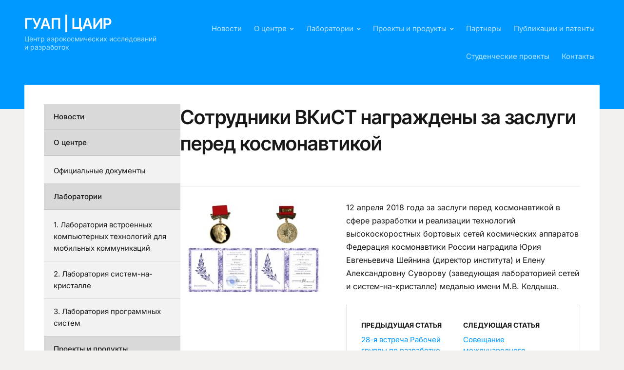

--- FILE ---
content_type: text/html; charset=UTF-8
request_url: https://vkist.guap.ru/news/p1306/
body_size: 12227
content:
<!DOCTYPE html>
<html lang="ru-RU">
<head>
<meta charset="UTF-8">
<meta http-equiv="X-UA-Compatible" content="IE=edge" />
<meta name="viewport" content="width=device-width, initial-scale=1">
<link rel="profile" href="http://gmpg.org/xfn/11">

<meta name='robots' content='index, follow, max-image-preview:large, max-snippet:-1, max-video-preview:-1' />

	<!-- This site is optimized with the Yoast SEO plugin v26.5 - https://yoast.com/wordpress/plugins/seo/ -->
	<title>Сотрудники ВКиСТ награждены за заслуги перед космонавтикой - ГУАП | ЦАИР</title>
	<meta name="description" content="Сотрудники ВКиСТ награждены за заслуги перед космонавтикой" />
	<link rel="canonical" href="https://vkist.guap.ru/news/p1306/" />
	<meta property="og:locale" content="ru_RU" />
	<meta property="og:type" content="article" />
	<meta property="og:title" content="Сотрудники ВКиСТ награждены за заслуги перед космонавтикой - ГУАП | ЦАИР" />
	<meta property="og:description" content="Сотрудники ВКиСТ награждены за заслуги перед космонавтикой" />
	<meta property="og:url" content="https://vkist.guap.ru/news/p1306/" />
	<meta property="og:site_name" content="ГУАП | ЦАИР" />
	<meta property="article:published_time" content="2018-04-17T10:58:22+00:00" />
	<meta property="article:modified_time" content="2018-05-21T13:13:32+00:00" />
	<meta property="og:image" content="https://vkist.guap.ru/wp-content/uploads/2018/05/Keldysh_medals.jpg" />
	<meta property="og:image:width" content="2000" />
	<meta property="og:image:height" content="1300" />
	<meta property="og:image:type" content="image/jpeg" />
	<meta name="author" content="Boris Sedov" />
	<meta name="twitter:card" content="summary_large_image" />
	<meta name="twitter:label1" content="Написано автором" />
	<meta name="twitter:data1" content="" />
	<script type="application/ld+json" class="yoast-schema-graph">{"@context":"https://schema.org","@graph":[{"@type":"Article","@id":"https://vkist.guap.ru/news/p1306/#article","isPartOf":{"@id":"https://vkist.guap.ru/news/p1306/"},"author":{"name":"Boris Sedov","@id":"https://vkist.guap.ru/#/schema/person/881b9c9cf287efde1a6c2df4547fb740"},"headline":"Сотрудники ВКиСТ награждены за заслуги перед космонавтикой","datePublished":"2018-04-17T10:58:22+00:00","dateModified":"2018-05-21T13:13:32+00:00","mainEntityOfPage":{"@id":"https://vkist.guap.ru/news/p1306/"},"wordCount":47,"publisher":{"@id":"https://vkist.guap.ru/#organization"},"image":{"@id":"https://vkist.guap.ru/news/p1306/#primaryimage"},"thumbnailUrl":"https://vkist.guap.ru/wp-content/uploads/2018/05/Keldysh_medals.jpg","inLanguage":"ru-RU"},{"@type":"WebPage","@id":"https://vkist.guap.ru/news/p1306/","url":"https://vkist.guap.ru/news/p1306/","name":"Сотрудники ВКиСТ награждены за заслуги перед космонавтикой - ГУАП | ЦАИР","isPartOf":{"@id":"https://vkist.guap.ru/#website"},"primaryImageOfPage":{"@id":"https://vkist.guap.ru/news/p1306/#primaryimage"},"image":{"@id":"https://vkist.guap.ru/news/p1306/#primaryimage"},"thumbnailUrl":"https://vkist.guap.ru/wp-content/uploads/2018/05/Keldysh_medals.jpg","datePublished":"2018-04-17T10:58:22+00:00","dateModified":"2018-05-21T13:13:32+00:00","description":"Сотрудники ВКиСТ награждены за заслуги перед космонавтикой","breadcrumb":{"@id":"https://vkist.guap.ru/news/p1306/#breadcrumb"},"inLanguage":"ru-RU","potentialAction":[{"@type":"ReadAction","target":["https://vkist.guap.ru/news/p1306/"]}]},{"@type":"ImageObject","inLanguage":"ru-RU","@id":"https://vkist.guap.ru/news/p1306/#primaryimage","url":"https://vkist.guap.ru/wp-content/uploads/2018/05/Keldysh_medals.jpg","contentUrl":"https://vkist.guap.ru/wp-content/uploads/2018/05/Keldysh_medals.jpg","width":2000,"height":1300},{"@type":"BreadcrumbList","@id":"https://vkist.guap.ru/news/p1306/#breadcrumb","itemListElement":[{"@type":"ListItem","position":1,"name":"Главная страница","item":"https://vkist.guap.ru/"},{"@type":"ListItem","position":2,"name":"Сотрудники ВКиСТ награждены за заслуги перед космонавтикой"}]},{"@type":"WebSite","@id":"https://vkist.guap.ru/#website","url":"https://vkist.guap.ru/","name":"ГУАП | ЦАИР","description":"Центр аэрокосмических исследований и разработок","publisher":{"@id":"https://vkist.guap.ru/#organization"},"potentialAction":[{"@type":"SearchAction","target":{"@type":"EntryPoint","urlTemplate":"https://vkist.guap.ru/?s={search_term_string}"},"query-input":{"@type":"PropertyValueSpecification","valueRequired":true,"valueName":"search_term_string"}}],"inLanguage":"ru-RU"},{"@type":"Organization","@id":"https://vkist.guap.ru/#organization","name":"ЦАИР, ГУАП","url":"https://vkist.guap.ru/","logo":{"@type":"ImageObject","inLanguage":"ru-RU","@id":"https://vkist.guap.ru/#/schema/logo/image/","url":"https://vkist.guap.ru/wp-content/uploads/2018/04/guap.png","contentUrl":"https://vkist.guap.ru/wp-content/uploads/2018/04/guap.png","width":315,"height":140,"caption":"ЦАИР, ГУАП"},"image":{"@id":"https://vkist.guap.ru/#/schema/logo/image/"}},{"@type":"Person","@id":"https://vkist.guap.ru/#/schema/person/881b9c9cf287efde1a6c2df4547fb740","name":"Boris Sedov"}]}</script>
	<!-- / Yoast SEO plugin. -->


<link rel="alternate" type="application/rss+xml" title="ГУАП | ЦАИР &raquo; Лента" href="https://vkist.guap.ru/feed/" />
<link rel="alternate" type="application/rss+xml" title="ГУАП | ЦАИР &raquo; Лента комментариев" href="https://vkist.guap.ru/comments/feed/" />
<link rel="alternate" type="application/rss+xml" title="ГУАП | ЦАИР &raquo; Лента комментариев к &laquo;Сотрудники ВКиСТ награждены за заслуги перед космонавтикой&raquo;" href="https://vkist.guap.ru/news/p1306/feed/" />
<link rel="alternate" title="oEmbed (JSON)" type="application/json+oembed" href="https://vkist.guap.ru/wp-json/oembed/1.0/embed?url=https%3A%2F%2Fvkist.guap.ru%2Fnews%2Fp1306%2F&#038;lang=ru" />
<link rel="alternate" title="oEmbed (XML)" type="text/xml+oembed" href="https://vkist.guap.ru/wp-json/oembed/1.0/embed?url=https%3A%2F%2Fvkist.guap.ru%2Fnews%2Fp1306%2F&#038;format=xml&#038;lang=ru" />
<style id='wp-img-auto-sizes-contain-inline-css' type='text/css'>
img:is([sizes=auto i],[sizes^="auto," i]){contain-intrinsic-size:3000px 1500px}
/*# sourceURL=wp-img-auto-sizes-contain-inline-css */
</style>
<style id='wp-emoji-styles-inline-css' type='text/css'>

	img.wp-smiley, img.emoji {
		display: inline !important;
		border: none !important;
		box-shadow: none !important;
		height: 1em !important;
		width: 1em !important;
		margin: 0 0.07em !important;
		vertical-align: -0.1em !important;
		background: none !important;
		padding: 0 !important;
	}
/*# sourceURL=wp-emoji-styles-inline-css */
</style>
<style id='wp-block-library-inline-css' type='text/css'>
:root{--wp-block-synced-color:#7a00df;--wp-block-synced-color--rgb:122,0,223;--wp-bound-block-color:var(--wp-block-synced-color);--wp-editor-canvas-background:#ddd;--wp-admin-theme-color:#007cba;--wp-admin-theme-color--rgb:0,124,186;--wp-admin-theme-color-darker-10:#006ba1;--wp-admin-theme-color-darker-10--rgb:0,107,160.5;--wp-admin-theme-color-darker-20:#005a87;--wp-admin-theme-color-darker-20--rgb:0,90,135;--wp-admin-border-width-focus:2px}@media (min-resolution:192dpi){:root{--wp-admin-border-width-focus:1.5px}}.wp-element-button{cursor:pointer}:root .has-very-light-gray-background-color{background-color:#eee}:root .has-very-dark-gray-background-color{background-color:#313131}:root .has-very-light-gray-color{color:#eee}:root .has-very-dark-gray-color{color:#313131}:root .has-vivid-green-cyan-to-vivid-cyan-blue-gradient-background{background:linear-gradient(135deg,#00d084,#0693e3)}:root .has-purple-crush-gradient-background{background:linear-gradient(135deg,#34e2e4,#4721fb 50%,#ab1dfe)}:root .has-hazy-dawn-gradient-background{background:linear-gradient(135deg,#faaca8,#dad0ec)}:root .has-subdued-olive-gradient-background{background:linear-gradient(135deg,#fafae1,#67a671)}:root .has-atomic-cream-gradient-background{background:linear-gradient(135deg,#fdd79a,#004a59)}:root .has-nightshade-gradient-background{background:linear-gradient(135deg,#330968,#31cdcf)}:root .has-midnight-gradient-background{background:linear-gradient(135deg,#020381,#2874fc)}:root{--wp--preset--font-size--normal:16px;--wp--preset--font-size--huge:42px}.has-regular-font-size{font-size:1em}.has-larger-font-size{font-size:2.625em}.has-normal-font-size{font-size:var(--wp--preset--font-size--normal)}.has-huge-font-size{font-size:var(--wp--preset--font-size--huge)}.has-text-align-center{text-align:center}.has-text-align-left{text-align:left}.has-text-align-right{text-align:right}.has-fit-text{white-space:nowrap!important}#end-resizable-editor-section{display:none}.aligncenter{clear:both}.items-justified-left{justify-content:flex-start}.items-justified-center{justify-content:center}.items-justified-right{justify-content:flex-end}.items-justified-space-between{justify-content:space-between}.screen-reader-text{border:0;clip-path:inset(50%);height:1px;margin:-1px;overflow:hidden;padding:0;position:absolute;width:1px;word-wrap:normal!important}.screen-reader-text:focus{background-color:#ddd;clip-path:none;color:#444;display:block;font-size:1em;height:auto;left:5px;line-height:normal;padding:15px 23px 14px;text-decoration:none;top:5px;width:auto;z-index:100000}html :where(.has-border-color){border-style:solid}html :where([style*=border-top-color]){border-top-style:solid}html :where([style*=border-right-color]){border-right-style:solid}html :where([style*=border-bottom-color]){border-bottom-style:solid}html :where([style*=border-left-color]){border-left-style:solid}html :where([style*=border-width]){border-style:solid}html :where([style*=border-top-width]){border-top-style:solid}html :where([style*=border-right-width]){border-right-style:solid}html :where([style*=border-bottom-width]){border-bottom-style:solid}html :where([style*=border-left-width]){border-left-style:solid}html :where(img[class*=wp-image-]){height:auto;max-width:100%}:where(figure){margin:0 0 1em}html :where(.is-position-sticky){--wp-admin--admin-bar--position-offset:var(--wp-admin--admin-bar--height,0px)}@media screen and (max-width:600px){html :where(.is-position-sticky){--wp-admin--admin-bar--position-offset:0px}}

/*# sourceURL=wp-block-library-inline-css */
</style><style id='global-styles-inline-css' type='text/css'>
:root{--wp--preset--aspect-ratio--square: 1;--wp--preset--aspect-ratio--4-3: 4/3;--wp--preset--aspect-ratio--3-4: 3/4;--wp--preset--aspect-ratio--3-2: 3/2;--wp--preset--aspect-ratio--2-3: 2/3;--wp--preset--aspect-ratio--16-9: 16/9;--wp--preset--aspect-ratio--9-16: 9/16;--wp--preset--color--black: #000000;--wp--preset--color--cyan-bluish-gray: #abb8c3;--wp--preset--color--white: #ffffff;--wp--preset--color--pale-pink: #f78da7;--wp--preset--color--vivid-red: #cf2e2e;--wp--preset--color--luminous-vivid-orange: #ff6900;--wp--preset--color--luminous-vivid-amber: #fcb900;--wp--preset--color--light-green-cyan: #7bdcb5;--wp--preset--color--vivid-green-cyan: #00d084;--wp--preset--color--pale-cyan-blue: #8ed1fc;--wp--preset--color--vivid-cyan-blue: #0693e3;--wp--preset--color--vivid-purple: #9b51e0;--wp--preset--gradient--vivid-cyan-blue-to-vivid-purple: linear-gradient(135deg,rgb(6,147,227) 0%,rgb(155,81,224) 100%);--wp--preset--gradient--light-green-cyan-to-vivid-green-cyan: linear-gradient(135deg,rgb(122,220,180) 0%,rgb(0,208,130) 100%);--wp--preset--gradient--luminous-vivid-amber-to-luminous-vivid-orange: linear-gradient(135deg,rgb(252,185,0) 0%,rgb(255,105,0) 100%);--wp--preset--gradient--luminous-vivid-orange-to-vivid-red: linear-gradient(135deg,rgb(255,105,0) 0%,rgb(207,46,46) 100%);--wp--preset--gradient--very-light-gray-to-cyan-bluish-gray: linear-gradient(135deg,rgb(238,238,238) 0%,rgb(169,184,195) 100%);--wp--preset--gradient--cool-to-warm-spectrum: linear-gradient(135deg,rgb(74,234,220) 0%,rgb(151,120,209) 20%,rgb(207,42,186) 40%,rgb(238,44,130) 60%,rgb(251,105,98) 80%,rgb(254,248,76) 100%);--wp--preset--gradient--blush-light-purple: linear-gradient(135deg,rgb(255,206,236) 0%,rgb(152,150,240) 100%);--wp--preset--gradient--blush-bordeaux: linear-gradient(135deg,rgb(254,205,165) 0%,rgb(254,45,45) 50%,rgb(107,0,62) 100%);--wp--preset--gradient--luminous-dusk: linear-gradient(135deg,rgb(255,203,112) 0%,rgb(199,81,192) 50%,rgb(65,88,208) 100%);--wp--preset--gradient--pale-ocean: linear-gradient(135deg,rgb(255,245,203) 0%,rgb(182,227,212) 50%,rgb(51,167,181) 100%);--wp--preset--gradient--electric-grass: linear-gradient(135deg,rgb(202,248,128) 0%,rgb(113,206,126) 100%);--wp--preset--gradient--midnight: linear-gradient(135deg,rgb(2,3,129) 0%,rgb(40,116,252) 100%);--wp--preset--font-size--small: 13px;--wp--preset--font-size--medium: 20px;--wp--preset--font-size--large: 36px;--wp--preset--font-size--x-large: 42px;--wp--preset--spacing--20: 0.44rem;--wp--preset--spacing--30: 0.67rem;--wp--preset--spacing--40: 1rem;--wp--preset--spacing--50: 1.5rem;--wp--preset--spacing--60: 2.25rem;--wp--preset--spacing--70: 3.38rem;--wp--preset--spacing--80: 5.06rem;--wp--preset--shadow--natural: 6px 6px 9px rgba(0, 0, 0, 0.2);--wp--preset--shadow--deep: 12px 12px 50px rgba(0, 0, 0, 0.4);--wp--preset--shadow--sharp: 6px 6px 0px rgba(0, 0, 0, 0.2);--wp--preset--shadow--outlined: 6px 6px 0px -3px rgb(255, 255, 255), 6px 6px rgb(0, 0, 0);--wp--preset--shadow--crisp: 6px 6px 0px rgb(0, 0, 0);}:where(.is-layout-flex){gap: 0.5em;}:where(.is-layout-grid){gap: 0.5em;}body .is-layout-flex{display: flex;}.is-layout-flex{flex-wrap: wrap;align-items: center;}.is-layout-flex > :is(*, div){margin: 0;}body .is-layout-grid{display: grid;}.is-layout-grid > :is(*, div){margin: 0;}:where(.wp-block-columns.is-layout-flex){gap: 2em;}:where(.wp-block-columns.is-layout-grid){gap: 2em;}:where(.wp-block-post-template.is-layout-flex){gap: 1.25em;}:where(.wp-block-post-template.is-layout-grid){gap: 1.25em;}.has-black-color{color: var(--wp--preset--color--black) !important;}.has-cyan-bluish-gray-color{color: var(--wp--preset--color--cyan-bluish-gray) !important;}.has-white-color{color: var(--wp--preset--color--white) !important;}.has-pale-pink-color{color: var(--wp--preset--color--pale-pink) !important;}.has-vivid-red-color{color: var(--wp--preset--color--vivid-red) !important;}.has-luminous-vivid-orange-color{color: var(--wp--preset--color--luminous-vivid-orange) !important;}.has-luminous-vivid-amber-color{color: var(--wp--preset--color--luminous-vivid-amber) !important;}.has-light-green-cyan-color{color: var(--wp--preset--color--light-green-cyan) !important;}.has-vivid-green-cyan-color{color: var(--wp--preset--color--vivid-green-cyan) !important;}.has-pale-cyan-blue-color{color: var(--wp--preset--color--pale-cyan-blue) !important;}.has-vivid-cyan-blue-color{color: var(--wp--preset--color--vivid-cyan-blue) !important;}.has-vivid-purple-color{color: var(--wp--preset--color--vivid-purple) !important;}.has-black-background-color{background-color: var(--wp--preset--color--black) !important;}.has-cyan-bluish-gray-background-color{background-color: var(--wp--preset--color--cyan-bluish-gray) !important;}.has-white-background-color{background-color: var(--wp--preset--color--white) !important;}.has-pale-pink-background-color{background-color: var(--wp--preset--color--pale-pink) !important;}.has-vivid-red-background-color{background-color: var(--wp--preset--color--vivid-red) !important;}.has-luminous-vivid-orange-background-color{background-color: var(--wp--preset--color--luminous-vivid-orange) !important;}.has-luminous-vivid-amber-background-color{background-color: var(--wp--preset--color--luminous-vivid-amber) !important;}.has-light-green-cyan-background-color{background-color: var(--wp--preset--color--light-green-cyan) !important;}.has-vivid-green-cyan-background-color{background-color: var(--wp--preset--color--vivid-green-cyan) !important;}.has-pale-cyan-blue-background-color{background-color: var(--wp--preset--color--pale-cyan-blue) !important;}.has-vivid-cyan-blue-background-color{background-color: var(--wp--preset--color--vivid-cyan-blue) !important;}.has-vivid-purple-background-color{background-color: var(--wp--preset--color--vivid-purple) !important;}.has-black-border-color{border-color: var(--wp--preset--color--black) !important;}.has-cyan-bluish-gray-border-color{border-color: var(--wp--preset--color--cyan-bluish-gray) !important;}.has-white-border-color{border-color: var(--wp--preset--color--white) !important;}.has-pale-pink-border-color{border-color: var(--wp--preset--color--pale-pink) !important;}.has-vivid-red-border-color{border-color: var(--wp--preset--color--vivid-red) !important;}.has-luminous-vivid-orange-border-color{border-color: var(--wp--preset--color--luminous-vivid-orange) !important;}.has-luminous-vivid-amber-border-color{border-color: var(--wp--preset--color--luminous-vivid-amber) !important;}.has-light-green-cyan-border-color{border-color: var(--wp--preset--color--light-green-cyan) !important;}.has-vivid-green-cyan-border-color{border-color: var(--wp--preset--color--vivid-green-cyan) !important;}.has-pale-cyan-blue-border-color{border-color: var(--wp--preset--color--pale-cyan-blue) !important;}.has-vivid-cyan-blue-border-color{border-color: var(--wp--preset--color--vivid-cyan-blue) !important;}.has-vivid-purple-border-color{border-color: var(--wp--preset--color--vivid-purple) !important;}.has-vivid-cyan-blue-to-vivid-purple-gradient-background{background: var(--wp--preset--gradient--vivid-cyan-blue-to-vivid-purple) !important;}.has-light-green-cyan-to-vivid-green-cyan-gradient-background{background: var(--wp--preset--gradient--light-green-cyan-to-vivid-green-cyan) !important;}.has-luminous-vivid-amber-to-luminous-vivid-orange-gradient-background{background: var(--wp--preset--gradient--luminous-vivid-amber-to-luminous-vivid-orange) !important;}.has-luminous-vivid-orange-to-vivid-red-gradient-background{background: var(--wp--preset--gradient--luminous-vivid-orange-to-vivid-red) !important;}.has-very-light-gray-to-cyan-bluish-gray-gradient-background{background: var(--wp--preset--gradient--very-light-gray-to-cyan-bluish-gray) !important;}.has-cool-to-warm-spectrum-gradient-background{background: var(--wp--preset--gradient--cool-to-warm-spectrum) !important;}.has-blush-light-purple-gradient-background{background: var(--wp--preset--gradient--blush-light-purple) !important;}.has-blush-bordeaux-gradient-background{background: var(--wp--preset--gradient--blush-bordeaux) !important;}.has-luminous-dusk-gradient-background{background: var(--wp--preset--gradient--luminous-dusk) !important;}.has-pale-ocean-gradient-background{background: var(--wp--preset--gradient--pale-ocean) !important;}.has-electric-grass-gradient-background{background: var(--wp--preset--gradient--electric-grass) !important;}.has-midnight-gradient-background{background: var(--wp--preset--gradient--midnight) !important;}.has-small-font-size{font-size: var(--wp--preset--font-size--small) !important;}.has-medium-font-size{font-size: var(--wp--preset--font-size--medium) !important;}.has-large-font-size{font-size: var(--wp--preset--font-size--large) !important;}.has-x-large-font-size{font-size: var(--wp--preset--font-size--x-large) !important;}
/*# sourceURL=global-styles-inline-css */
</style>

<style id='classic-theme-styles-inline-css' type='text/css'>
/*! This file is auto-generated */
.wp-block-button__link{color:#fff;background-color:#32373c;border-radius:9999px;box-shadow:none;text-decoration:none;padding:calc(.667em + 2px) calc(1.333em + 2px);font-size:1.125em}.wp-block-file__button{background:#32373c;color:#fff;text-decoration:none}
/*# sourceURL=/wp-includes/css/classic-themes.min.css */
</style>
<link rel='stylesheet' id='edupress-style-css' href='https://vkist.guap.ru/wp-content/themes/edupress/style.css?ver=1.7.1' type='text/css' media='all' />
<style id='edupress-style-inline-css' type='text/css'>

		/* Custom Header Background Color */
		.site-header {
			background-color: #0099ff;
		}
	

		/* Custom Footer Background Color */
		.site-footer {
			background-color: #0099ff;
		}
	

		/* Custom Header Border Color */
		.site-header {
			border-color: #f2f0ed;
		}
	

		/* Custom Footer Border Color */
		.site-footer {
			border-color: #f2f0ed;
		}
	

		/* Custom Link Color */
		:root {
			--edupress-link-color: #0099ff;
		}
	

		/* Custom Link:hover Color */
		:root {
			--edupress-link-color-hover: #0099ff;
		}
	

		/* Custom Secondary Text Color */

		:root {
			--edupress-secondary-text-color: #0099ff;
		}
	

		/* Custom Menu Widget Title Background Color */
		#site-aside .widget_nav_menu .widget-title {
			background-color: #0c0000;
		}
	
/*# sourceURL=edupress-style-inline-css */
</style>
<link rel='stylesheet' id='ilovewp-icomoon-css' href='https://vkist.guap.ru/wp-content/themes/edupress/css/icomoon.css?ver=1.7.1' type='text/css' media='all' />
<link rel='stylesheet' id='slb_core-css' href='https://vkist.guap.ru/wp-content/plugins/simple-lightbox/client/css/app.css?ver=2.9.4' type='text/css' media='all' />
<script type="text/javascript" src="https://vkist.guap.ru/wp-includes/js/jquery/jquery.min.js?ver=3.7.1" id="jquery-core-js"></script>
<script type="text/javascript" src="https://vkist.guap.ru/wp-includes/js/jquery/jquery-migrate.min.js?ver=3.4.1" id="jquery-migrate-js"></script>
<script type="text/javascript" src="https://vkist.guap.ru/wp-content/themes/edupress/js/superfish.min.js" id="jquery-superfish-js"></script>
<script type="text/javascript" src="https://vkist.guap.ru/wp-content/themes/edupress/js/jquery.flexslider-min.js?ver=1" id="jquery-flexslider-js"></script>
<link rel="https://api.w.org/" href="https://vkist.guap.ru/wp-json/" /><link rel="alternate" title="JSON" type="application/json" href="https://vkist.guap.ru/wp-json/wp/v2/posts/1306" /><link rel="EditURI" type="application/rsd+xml" title="RSD" href="https://vkist.guap.ru/xmlrpc.php?rsd" />

<link rel='shortlink' href='https://vkist.guap.ru/?p=1306' />
<style>/* CSS added by WP Meta and Date Remover*/.post-meta {display:none !important;}
/*
.entry-meta {display:none !important;}
	.home .entry-meta { display: none; }
	.entry-footer {display:none !important;}
	.home .entry-footer { display: none; }
*/</style><link rel="pingback" href="https://vkist.guap.ru/xmlrpc.php">
		<style type="text/css" id="wp-custom-css">
			li.listOfArticles {
    padding-top: 25px;
}

.post-single a {
	text-decoration:underline; 
}		</style>
		</head>

<body class="wp-singular post-template-default single single-post postid-1306 single-format-standard wp-embed-responsive wp-theme-edupress group-blog page-header-default page-sidebar-left">


<div id="container">

	<a class="skip-link screen-reader-text" href="#site-main">Перейти к содержимому</a>
	<header class="site-header" role="banner">
	
		<div class="wrapper wrapper-header">

			<div id="site-header-main">
			
				<div class="site-branding">					<p class="site-title"><a href="https://vkist.guap.ru/" rel="home">ГУАП | ЦАИР</a></p>
					<p class="site-description">Центр аэрокосмических исследований и разработок</p></div><!-- .site-branding -->
			</div><!-- #site-header-main -->

			
			<span id="site-mobile-menu-toggle">
	<button class="site-toggle-anchor">
		<span class="site-toggle-label site-toggle-label-open is-visible">Меню</span>
		<span class="site-toggle-label site-toggle-label-close">Меню</span>
	</button><!-- .site-toggle-anchor -->
</span><!-- #site-mobile-menu-toggle --><div id="site-mobile-menu">
	<div class="menu-wrapper">

				<nav class="mobile-menu" aria-label="Меню для мобильных">
			<ul id="menu-%d0%be%d1%81%d0%bd%d0%be%d0%b2%d0%bd%d0%be%d0%b5-ru" class="menu"><li id="menu-item-95" class="menu-item menu-item-type-custom menu-item-object-custom menu-item-95"><a href="/">Новости</a></li>
<li id="menu-item-64" class="menu-item menu-item-type-post_type menu-item-object-page menu-item-has-children menu-item-64"><a href="https://vkist.guap.ru/about_institute/">О центре</a><button class="sub-menu-toggle toggle-anchor"><span class="screen-reader-text">Показать подменю</span><i class="icon-icomoon academia-icon-chevron-down"></i></span></button>
<ul class="sub-menu">
	<li id="menu-item-2565" class="menu-item menu-item-type-post_type menu-item-object-page menu-item-2565"><a href="https://vkist.guap.ru/%d0%be%d1%84%d0%b8%d1%86%d0%b8%d0%b0%d0%bb%d1%8c%d0%bd%d1%8b%d0%b5-%d0%b4%d0%be%d0%ba%d1%83%d0%bc%d0%b5%d0%bd%d1%82%d1%8b/">Официальные документы</a></li>
</ul>
</li>
<li id="menu-item-469" class="menu-item menu-item-type-post_type menu-item-object-page menu-item-has-children menu-item-469"><a href="https://vkist.guap.ru/laboratories/">Лаборатории</a><button class="sub-menu-toggle toggle-anchor"><span class="screen-reader-text">Показать подменю</span><i class="icon-icomoon academia-icon-chevron-down"></i></span></button>
<ul class="sub-menu">
	<li id="menu-item-62" class="menu-item menu-item-type-post_type menu-item-object-page menu-item-62"><a href="https://vkist.guap.ru/emcomobile_lab/">1. Лаборатория встроенных компьютерных технологий для мобильных коммуникаций</a></li>
	<li id="menu-item-61" class="menu-item menu-item-type-post_type menu-item-object-page menu-item-61"><a href="https://vkist.guap.ru/soc_lab/">2. Лаборатория систем-на-кристалле</a></li>
	<li id="menu-item-78" class="menu-item menu-item-type-post_type menu-item-object-page menu-item-78"><a href="https://vkist.guap.ru/soft_lab/">3. Лаборатория программных систем</a></li>
</ul>
</li>
<li id="menu-item-448" class="menu-item menu-item-type-post_type menu-item-object-page menu-item-has-children menu-item-448"><a href="https://vkist.guap.ru/projects_and_products/">Проекты и продукты</a><button class="sub-menu-toggle toggle-anchor"><span class="screen-reader-text">Показать подменю</span><i class="icon-icomoon academia-icon-chevron-down"></i></span></button>
<ul class="sub-menu">
	<li id="menu-item-2778" class="menu-item menu-item-type-post_type menu-item-object-page menu-item-2778"><a href="https://vkist.guap.ru/assist-spw/">Уникальная научная установка “АССИСТ”</a></li>
	<li id="menu-item-2779" class="menu-item menu-item-type-post_type menu-item-object-page menu-item-2779"><a href="https://vkist.guap.ru/projects_and_products/">Проекты и продукты</a></li>
</ul>
</li>
<li id="menu-item-447" class="menu-item menu-item-type-post_type menu-item-object-page menu-item-447"><a href="https://vkist.guap.ru/partners/">Партнеры</a></li>
<li id="menu-item-105" class="menu-item menu-item-type-post_type menu-item-object-page menu-item-105"><a href="https://vkist.guap.ru/publications/">Публикации и патенты</a></li>
<li id="menu-item-104" class="menu-item menu-item-type-post_type menu-item-object-page menu-item-104"><a href="https://vkist.guap.ru/student_projects/">Студенческие проекты</a></li>
<li id="menu-item-472" class="menu-item menu-item-type-post_type menu-item-object-page menu-item-472"><a href="https://vkist.guap.ru/contacts/">Контакты</a></li>
</ul>		</nav><!-- .mobile-menu -->
	</div><!-- .menu-wrapper -->
</div><!-- #site-mobile-menu -->

			<div id="site-header-navigation">
	
				<nav id="menu-main">
					<ul id="site-primary-menu" class="large-nav sf-menu"><li class="menu-item menu-item-type-custom menu-item-object-custom menu-item-95"><a href="/">Новости</a></li>
<li class="menu-item menu-item-type-post_type menu-item-object-page menu-item-has-children menu-item-64"><a href="https://vkist.guap.ru/about_institute/">О центре</a>
<ul class="sub-menu">
	<li class="menu-item menu-item-type-post_type menu-item-object-page menu-item-2565"><a href="https://vkist.guap.ru/%d0%be%d1%84%d0%b8%d1%86%d0%b8%d0%b0%d0%bb%d1%8c%d0%bd%d1%8b%d0%b5-%d0%b4%d0%be%d0%ba%d1%83%d0%bc%d0%b5%d0%bd%d1%82%d1%8b/">Официальные документы</a></li>
</ul>
</li>
<li class="menu-item menu-item-type-post_type menu-item-object-page menu-item-has-children menu-item-469"><a href="https://vkist.guap.ru/laboratories/">Лаборатории</a>
<ul class="sub-menu">
	<li class="menu-item menu-item-type-post_type menu-item-object-page menu-item-62"><a href="https://vkist.guap.ru/emcomobile_lab/">1. Лаборатория встроенных компьютерных технологий для мобильных коммуникаций</a></li>
	<li class="menu-item menu-item-type-post_type menu-item-object-page menu-item-61"><a href="https://vkist.guap.ru/soc_lab/">2. Лаборатория систем-на-кристалле</a></li>
	<li class="menu-item menu-item-type-post_type menu-item-object-page menu-item-78"><a href="https://vkist.guap.ru/soft_lab/">3. Лаборатория программных систем</a></li>
</ul>
</li>
<li class="menu-item menu-item-type-post_type menu-item-object-page menu-item-has-children menu-item-448"><a href="https://vkist.guap.ru/projects_and_products/">Проекты и продукты</a>
<ul class="sub-menu">
	<li class="menu-item menu-item-type-post_type menu-item-object-page menu-item-2778"><a href="https://vkist.guap.ru/assist-spw/">Уникальная научная установка “АССИСТ”</a></li>
	<li class="menu-item menu-item-type-post_type menu-item-object-page menu-item-2779"><a href="https://vkist.guap.ru/projects_and_products/">Проекты и продукты</a></li>
</ul>
</li>
<li class="menu-item menu-item-type-post_type menu-item-object-page menu-item-447"><a href="https://vkist.guap.ru/partners/">Партнеры</a></li>
<li class="menu-item menu-item-type-post_type menu-item-object-page menu-item-105"><a href="https://vkist.guap.ru/publications/">Публикации и патенты</a></li>
<li class="menu-item menu-item-type-post_type menu-item-object-page menu-item-104"><a href="https://vkist.guap.ru/student_projects/">Студенческие проекты</a></li>
<li class="menu-item menu-item-type-post_type menu-item-object-page menu-item-472"><a href="https://vkist.guap.ru/contacts/">Контакты</a></li>
</ul>				</nav><!-- #menu-main -->
			
			</div><!-- #site-header-navigation -->
						
		</div><!-- .wrapper .wrapper-header -->

	</header><!-- .site-header -->
	<div id="site-main" class="content-home">

		<div class="wrapper wrapper-main">
		
			<div class="wrapper-frame">
			
				<main id="site-content" class="site-main" role="main">
				
										
					<div class="site-content-wrapper">
	
						
						
<article id="post-1306" class="post-1306 post type-post status-publish format-standard has-post-thumbnail hentry category---ru">

	<header class="ilovewp-page-intro ilovewp-page-inner">
		<h1 class="title-page">Сотрудники ВКиСТ награждены за заслуги перед космонавтикой</h1>
		<div class="ilovewp-meta-flex">
			
			<p class="post-meta">
				<span class="posted-by">От <a href="https://vkist.guap.ru/news/pauthor/boris/" title="Записи " rel="author"></a></span>				<span class="posted-on">Опубликовано <time class="entry-date published" datetime=""></time></span>				<span class="post-meta-category"><a href="https://vkist.guap.ru/news/pcategory/%d0%b1%d0%b5%d0%b7-%d1%80%d1%83%d0%b1%d1%80%d0%b8%d0%ba%d0%b8-ru/" rel="category tag">Без рубрики</a></span>			</p><!-- .post-meta -->
		</div><!-- .ilovewp-meta-flex -->

	</header><!-- .ilovewp-page-intro -->

	<div class="post-single">

		<p style="text-align: left;"><a href="https://vkist.guap.ru/wp-content/uploads/2018/05/Keldysh_medals.jpg" data-slb-active="1" data-slb-asset="2088958142" data-slb-internal="0" data-slb-group="1306"><img fetchpriority="high" decoding="async" class="alignleft wp-image-1307 size-medium" src="https://vkist.guap.ru/wp-content/uploads/2018/05/Keldysh_medals-300x195.jpg" alt="" width="300" height="195" srcset="https://vkist.guap.ru/wp-content/uploads/2018/05/Keldysh_medals-300x195.jpg 300w, https://vkist.guap.ru/wp-content/uploads/2018/05/Keldysh_medals-1024x666.jpg 1024w, https://vkist.guap.ru/wp-content/uploads/2018/05/Keldysh_medals-768x499.jpg 768w, https://vkist.guap.ru/wp-content/uploads/2018/05/Keldysh_medals-1536x998.jpg 1536w, https://vkist.guap.ru/wp-content/uploads/2018/05/Keldysh_medals.jpg 2000w" sizes="(max-width: 300px) 100vw, 300px" /></a>12 апреля 2018 года за заслуги перед космонавтикой в сфере разработки и реализации технологий высокоскоростных бортовых сетей космических аппаратов Федерация космонавтики России наградила Юрия Евгеньевича Шейнина (директор института) и Елену Александровну Суворову (заведующая лабораторией сетей и систем-на-кристалле) медалью имени М.В. Келдыша.</p>

	</div><!-- .post-single -->

	
	
</article><!-- #post-1306 --><div class="post-navigation"><div class="site-post-nav-item site-post-nav-prev"><span class="post-navigation-label">Предыдущая статья</span><a href="https://vkist.guap.ru/news/p925/" rel="prev">28-я встреча Рабочей группы по разработке международного стандарта SpaceWire для бортовых космических систем</a></div><!-- .site-post-nav-item --><div class="site-post-nav-item site-post-nav-next"><span class="post-navigation-label">Следующая статья</span><a href="https://vkist.guap.ru/news/p1100/" rel="next">Совещание международного консультационного комитета по космическим коммуникационным системам CCSDS (CCSDS Spring Meeting 2018)</a></div><!-- .site-post-nav-item --></div><!-- .post-navigation -->						
					</div><!-- .site-content-wrapper -->
					
									
				</main><!-- #site-content -->
				
				<aside id="site-aside" role="complementary">

	<div class="site-aside-wrapper">
	
		<div id="nav_menu-3" class="widget widget_nav_menu"><div class="menu-%d0%be%d1%81%d0%bd%d0%be%d0%b2%d0%bd%d0%be%d0%b5-ru-container"><ul id="menu-%d0%be%d1%81%d0%bd%d0%be%d0%b2%d0%bd%d0%be%d0%b5-ru-1" class="menu"><li class="menu-item menu-item-type-custom menu-item-object-custom menu-item-95"><a href="/">Новости</a></li>
<li class="menu-item menu-item-type-post_type menu-item-object-page menu-item-has-children menu-item-64"><a href="https://vkist.guap.ru/about_institute/">О центре</a>
<ul class="sub-menu">
	<li class="menu-item menu-item-type-post_type menu-item-object-page menu-item-2565"><a href="https://vkist.guap.ru/%d0%be%d1%84%d0%b8%d1%86%d0%b8%d0%b0%d0%bb%d1%8c%d0%bd%d1%8b%d0%b5-%d0%b4%d0%be%d0%ba%d1%83%d0%bc%d0%b5%d0%bd%d1%82%d1%8b/">Официальные документы</a></li>
</ul>
</li>
<li class="menu-item menu-item-type-post_type menu-item-object-page menu-item-has-children menu-item-469"><a href="https://vkist.guap.ru/laboratories/">Лаборатории</a>
<ul class="sub-menu">
	<li class="menu-item menu-item-type-post_type menu-item-object-page menu-item-62"><a href="https://vkist.guap.ru/emcomobile_lab/">1. Лаборатория встроенных компьютерных технологий для мобильных коммуникаций</a></li>
	<li class="menu-item menu-item-type-post_type menu-item-object-page menu-item-61"><a href="https://vkist.guap.ru/soc_lab/">2. Лаборатория систем-на-кристалле</a></li>
	<li class="menu-item menu-item-type-post_type menu-item-object-page menu-item-78"><a href="https://vkist.guap.ru/soft_lab/">3. Лаборатория программных систем</a></li>
</ul>
</li>
<li class="menu-item menu-item-type-post_type menu-item-object-page menu-item-has-children menu-item-448"><a href="https://vkist.guap.ru/projects_and_products/">Проекты и продукты</a>
<ul class="sub-menu">
	<li class="menu-item menu-item-type-post_type menu-item-object-page menu-item-2778"><a href="https://vkist.guap.ru/assist-spw/">Уникальная научная установка “АССИСТ”</a></li>
	<li class="menu-item menu-item-type-post_type menu-item-object-page menu-item-2779"><a href="https://vkist.guap.ru/projects_and_products/">Проекты и продукты</a></li>
</ul>
</li>
<li class="menu-item menu-item-type-post_type menu-item-object-page menu-item-447"><a href="https://vkist.guap.ru/partners/">Партнеры</a></li>
<li class="menu-item menu-item-type-post_type menu-item-object-page menu-item-105"><a href="https://vkist.guap.ru/publications/">Публикации и патенты</a></li>
<li class="menu-item menu-item-type-post_type menu-item-object-page menu-item-104"><a href="https://vkist.guap.ru/student_projects/">Студенческие проекты</a></li>
<li class="menu-item menu-item-type-post_type menu-item-object-page menu-item-472"><a href="https://vkist.guap.ru/contacts/">Контакты</a></li>
</ul></div></div><div id="nav_menu-5" class="widget widget_nav_menu"><div class="menu-%d1%8f%d0%b7%d1%8b%d0%ba-%d0%be%d1%81%d0%bd%d0%be%d0%b2%d0%bd%d0%b0%d1%8f-%d0%bf%d0%b0%d0%bd%d0%b5%d0%bb%d1%8c-container"><ul id="menu-%d1%8f%d0%b7%d1%8b%d0%ba-%d0%be%d1%81%d0%bd%d0%be%d0%b2%d0%bd%d0%b0%d1%8f-%d0%bf%d0%b0%d0%bd%d0%b5%d0%bb%d1%8c" class="menu"><li id="menu-item-1505-ru" class="lang-item lang-item-7 lang-item-ru current-lang lang-item-first menu-item menu-item-type-custom menu-item-object-custom menu-item-1505-ru"><a href="https://vkist.guap.ru/news/p1306/" hreflang="ru-RU" lang="ru-RU"><img src="[data-uri]" alt="" width="16" height="11" style="width: 16px; height: 11px;" /><span style="margin-left:0.3em;">Русский</span></a></li>
<li id="menu-item-1505-en" class="lang-item lang-item-4 lang-item-en no-translation menu-item menu-item-type-custom menu-item-object-custom menu-item-1505-en"><a href="https://vkist.guap.ru/en/" hreflang="en-US" lang="en-US"><img src="[data-uri]" alt="" width="16" height="11" style="width: 16px; height: 11px;" /><span style="margin-left:0.3em;">English</span></a></li>
</ul></div></div>		
	</div><!-- .site-aside-wrapper -->

</aside><!-- #site-aside -->			
			</div><!-- .wrapper-frame -->
		
		</div><!-- .wrapper .wrapper-main -->

	</div><!-- #site-main -->

	<footer class="site-footer" role="contentinfo">
	
				
		<div class="wrapper-copy">
			<div class="wrapper">
				<p class="copy">Copyright &copy; 2025 ГУАП | ЦАИР. Все права защищены. </p>
				<p class="copy-ilovewp"><span class="theme-credit">На платформе <a href="https://www.ilovewp.com/themes/edupress/" rel="external">EduPress</a></span></p>
			</div><!-- .wrapper -->
		</div><!-- .wrapper-copy -->
	
	</footer><!-- .site-footer -->

</div><!-- end #container -->

<script type="speculationrules">
{"prefetch":[{"source":"document","where":{"and":[{"href_matches":"/*"},{"not":{"href_matches":["/wp-*.php","/wp-admin/*","/wp-content/uploads/*","/wp-content/*","/wp-content/plugins/*","/wp-content/themes/edupress/*","/*\\?(.+)"]}},{"not":{"selector_matches":"a[rel~=\"nofollow\"]"}},{"not":{"selector_matches":".no-prefetch, .no-prefetch a"}}]},"eagerness":"conservative"}]}
</script>
<!-- Yandex.Metrika counter -->
<script type="text/javascript" >
   (function(m,e,t,r,i,k,a){m[i]=m[i]||function(){(m[i].a=m[i].a||[]).push(arguments)};
   m[i].l=1*new Date();k=e.createElement(t),a=e.getElementsByTagName(t)[0],k.async=1,k.src=r,a.parentNode.insertBefore(k,a)})
   (window, document, "script", "https://mc.yandex.ru/metrika/tag.js", "ym");

   ym(48329243, "init", {
        clickmap:true,
        trackLinks:true,
        accurateTrackBounce:true,
        webvisor:true
   });
</script>
<noscript><div><img src="https://mc.yandex.ru/watch/48329243" style="position:absolute; left:-9999px;" alt="" /></div></noscript>
<!-- /Yandex.Metrika counter --><script type="text/javascript" id="custom-script-js-extra">
/* <![CDATA[ */
var wpdata = {"object_id":"1306","site_url":"https://vkist.guap.ru"};
//# sourceURL=custom-script-js-extra
/* ]]> */
</script>
<script type="text/javascript" src="https://vkist.guap.ru/wp-content/plugins/wp-meta-and-date-remover/assets/js/inspector.js?ver=1.1" id="custom-script-js"></script>
<script type="text/javascript" id="pll_cookie_script-js-after">
/* <![CDATA[ */
(function() {
				var expirationDate = new Date();
				expirationDate.setTime( expirationDate.getTime() + 31536000 * 1000 );
				document.cookie = "pll_language=ru; expires=" + expirationDate.toUTCString() + "; path=/; secure; SameSite=Lax";
			}());

//# sourceURL=pll_cookie_script-js-after
/* ]]> */
</script>
<script type="text/javascript" src="https://vkist.guap.ru/wp-content/themes/edupress/js/edupress.js?ver=1.7.1" id="edupress-scripts-js"></script>
<script type="text/javascript" src="https://vkist.guap.ru/wp-content/plugins/simple-lightbox/client/js/prod/lib.core.js?ver=2.9.4" id="slb_core-js"></script>
<script type="text/javascript" src="https://vkist.guap.ru/wp-content/plugins/simple-lightbox/client/js/prod/lib.view.js?ver=2.9.4" id="slb_view-js"></script>
<script type="text/javascript" src="https://vkist.guap.ru/wp-content/plugins/simple-lightbox/themes/baseline/js/prod/client.js?ver=2.9.4" id="slb-asset-slb_baseline-base-js"></script>
<script type="text/javascript" src="https://vkist.guap.ru/wp-content/plugins/simple-lightbox/themes/default/js/prod/client.js?ver=2.9.4" id="slb-asset-slb_default-base-js"></script>
<script type="text/javascript" src="https://vkist.guap.ru/wp-content/plugins/simple-lightbox/template-tags/item/js/prod/tag.item.js?ver=2.9.4" id="slb-asset-item-base-js"></script>
<script type="text/javascript" src="https://vkist.guap.ru/wp-content/plugins/simple-lightbox/template-tags/ui/js/prod/tag.ui.js?ver=2.9.4" id="slb-asset-ui-base-js"></script>
<script type="text/javascript" src="https://vkist.guap.ru/wp-content/plugins/simple-lightbox/content-handlers/image/js/prod/handler.image.js?ver=2.9.4" id="slb-asset-image-base-js"></script>
<script id="wp-emoji-settings" type="application/json">
{"baseUrl":"https://s.w.org/images/core/emoji/17.0.2/72x72/","ext":".png","svgUrl":"https://s.w.org/images/core/emoji/17.0.2/svg/","svgExt":".svg","source":{"concatemoji":"https://vkist.guap.ru/wp-includes/js/wp-emoji-release.min.js?ver=cd089e668a35bfc28ba62b6286d5593e"}}
</script>
<script type="module">
/* <![CDATA[ */
/*! This file is auto-generated */
const a=JSON.parse(document.getElementById("wp-emoji-settings").textContent),o=(window._wpemojiSettings=a,"wpEmojiSettingsSupports"),s=["flag","emoji"];function i(e){try{var t={supportTests:e,timestamp:(new Date).valueOf()};sessionStorage.setItem(o,JSON.stringify(t))}catch(e){}}function c(e,t,n){e.clearRect(0,0,e.canvas.width,e.canvas.height),e.fillText(t,0,0);t=new Uint32Array(e.getImageData(0,0,e.canvas.width,e.canvas.height).data);e.clearRect(0,0,e.canvas.width,e.canvas.height),e.fillText(n,0,0);const a=new Uint32Array(e.getImageData(0,0,e.canvas.width,e.canvas.height).data);return t.every((e,t)=>e===a[t])}function p(e,t){e.clearRect(0,0,e.canvas.width,e.canvas.height),e.fillText(t,0,0);var n=e.getImageData(16,16,1,1);for(let e=0;e<n.data.length;e++)if(0!==n.data[e])return!1;return!0}function u(e,t,n,a){switch(t){case"flag":return n(e,"\ud83c\udff3\ufe0f\u200d\u26a7\ufe0f","\ud83c\udff3\ufe0f\u200b\u26a7\ufe0f")?!1:!n(e,"\ud83c\udde8\ud83c\uddf6","\ud83c\udde8\u200b\ud83c\uddf6")&&!n(e,"\ud83c\udff4\udb40\udc67\udb40\udc62\udb40\udc65\udb40\udc6e\udb40\udc67\udb40\udc7f","\ud83c\udff4\u200b\udb40\udc67\u200b\udb40\udc62\u200b\udb40\udc65\u200b\udb40\udc6e\u200b\udb40\udc67\u200b\udb40\udc7f");case"emoji":return!a(e,"\ud83e\u1fac8")}return!1}function f(e,t,n,a){let r;const o=(r="undefined"!=typeof WorkerGlobalScope&&self instanceof WorkerGlobalScope?new OffscreenCanvas(300,150):document.createElement("canvas")).getContext("2d",{willReadFrequently:!0}),s=(o.textBaseline="top",o.font="600 32px Arial",{});return e.forEach(e=>{s[e]=t(o,e,n,a)}),s}function r(e){var t=document.createElement("script");t.src=e,t.defer=!0,document.head.appendChild(t)}a.supports={everything:!0,everythingExceptFlag:!0},new Promise(t=>{let n=function(){try{var e=JSON.parse(sessionStorage.getItem(o));if("object"==typeof e&&"number"==typeof e.timestamp&&(new Date).valueOf()<e.timestamp+604800&&"object"==typeof e.supportTests)return e.supportTests}catch(e){}return null}();if(!n){if("undefined"!=typeof Worker&&"undefined"!=typeof OffscreenCanvas&&"undefined"!=typeof URL&&URL.createObjectURL&&"undefined"!=typeof Blob)try{var e="postMessage("+f.toString()+"("+[JSON.stringify(s),u.toString(),c.toString(),p.toString()].join(",")+"));",a=new Blob([e],{type:"text/javascript"});const r=new Worker(URL.createObjectURL(a),{name:"wpTestEmojiSupports"});return void(r.onmessage=e=>{i(n=e.data),r.terminate(),t(n)})}catch(e){}i(n=f(s,u,c,p))}t(n)}).then(e=>{for(const n in e)a.supports[n]=e[n],a.supports.everything=a.supports.everything&&a.supports[n],"flag"!==n&&(a.supports.everythingExceptFlag=a.supports.everythingExceptFlag&&a.supports[n]);var t;a.supports.everythingExceptFlag=a.supports.everythingExceptFlag&&!a.supports.flag,a.supports.everything||((t=a.source||{}).concatemoji?r(t.concatemoji):t.wpemoji&&t.twemoji&&(r(t.twemoji),r(t.wpemoji)))});
//# sourceURL=https://vkist.guap.ru/wp-includes/js/wp-emoji-loader.min.js
/* ]]> */
</script>
<script type="text/javascript" id="slb_footer">/* <![CDATA[ */if ( !!window.jQuery ) {(function($){$(document).ready(function(){if ( !!window.SLB && SLB.has_child('View.init') ) { SLB.View.init({"ui_autofit":true,"ui_animate":true,"slideshow_autostart":false,"slideshow_duration":"6","group_loop":false,"ui_overlay_opacity":"0.8","ui_title_default":false,"theme_default":"slb_default","ui_labels":{"loading":"Loading","close":"Close","nav_next":"Next","nav_prev":"Previous","slideshow_start":"Start slideshow","slideshow_stop":"Stop slideshow","group_status":"Item %current% of %total%"}}); }
if ( !!window.SLB && SLB.has_child('View.assets') ) { {$.extend(SLB.View.assets, {"2088958142":{"id":1307,"type":"image","internal":true,"source":"https:\/\/vkist.guap.ru\/wp-content\/uploads\/2018\/05\/Keldysh_medals.jpg","title":"Keldysh_medals","caption":"","description":""}});} }
/* THM */
if ( !!window.SLB && SLB.has_child('View.extend_theme') ) { SLB.View.extend_theme('slb_baseline',{"name":"\u0411\u0430\u0437\u043e\u0432\u0430\u044f \u043b\u0438\u043d\u0438\u044f","parent":"","styles":[{"handle":"base","uri":"https:\/\/vkist.guap.ru\/wp-content\/plugins\/simple-lightbox\/themes\/baseline\/css\/style.css","deps":[]}],"layout_raw":"<div class=\"slb_container\"><div class=\"slb_content\">{{item.content}}<div class=\"slb_nav\"><span class=\"slb_prev\">{{ui.nav_prev}}<\/span><span class=\"slb_next\">{{ui.nav_next}}<\/span><\/div><div class=\"slb_controls\"><span class=\"slb_close\">{{ui.close}}<\/span><span class=\"slb_slideshow\">{{ui.slideshow_control}}<\/span><\/div><div class=\"slb_loading\">{{ui.loading}}<\/div><\/div><div class=\"slb_details\"><div class=\"inner\"><div class=\"slb_data\"><div class=\"slb_data_content\"><span class=\"slb_data_title\">{{item.title}}<\/span><span class=\"slb_group_status\">{{ui.group_status}}<\/span><div class=\"slb_data_desc\">{{item.description}}<\/div><\/div><\/div><div class=\"slb_nav\"><span class=\"slb_prev\">{{ui.nav_prev}}<\/span><span class=\"slb_next\">{{ui.nav_next}}<\/span><\/div><\/div><\/div><\/div>"}); }if ( !!window.SLB && SLB.has_child('View.extend_theme') ) { SLB.View.extend_theme('slb_default',{"name":"\u041f\u043e \u0443\u043c\u043e\u043b\u0447\u0430\u043d\u0438\u044e (\u0441\u0432\u0435\u0442\u043b\u044b\u0439)","parent":"slb_baseline","styles":[{"handle":"base","uri":"https:\/\/vkist.guap.ru\/wp-content\/plugins\/simple-lightbox\/themes\/default\/css\/style.css","deps":[]}]}); }})})(jQuery);}/* ]]> */</script>
<script type="text/javascript" id="slb_context">/* <![CDATA[ */if ( !!window.jQuery ) {(function($){$(document).ready(function(){if ( !!window.SLB ) { {$.extend(SLB, {"context":["public","user_guest"]});} }})})(jQuery);}/* ]]> */</script>

</body>
</html><!--
Performance optimized by Redis Object Cache. Learn more: https://wprediscache.com

Получено 2568 объектов (596 КБ) от Redis через PhpRedis (v5.3.7).
-->

<!-- Dynamic page generated in 1.137 seconds. -->
<!-- Cached page generated by WP-Super-Cache on 2025-12-03 22:15:48 -->

<!-- Compression = gzip -->